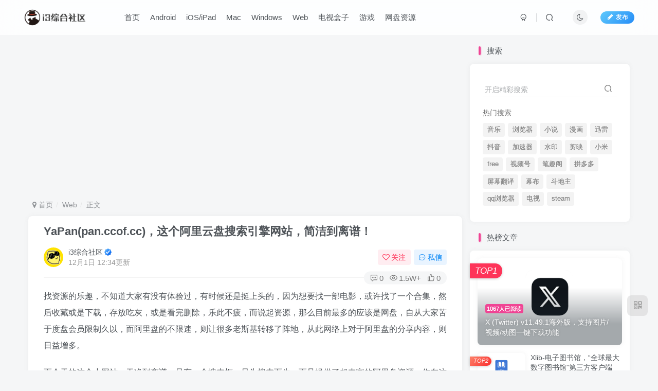

--- FILE ---
content_type: text/html; charset=UTF-8
request_url: https://www.i3zh.com/19389.html
body_size: 14854
content:
<!DOCTYPE HTML>
<html lang="zh-Hans">
<head>
	<meta charset="UTF-8">
	<link rel="dns-prefetch" href="//apps.bdimg.com">
	<meta http-equiv="X-UA-Compatible" content="IE=edge,chrome=1">
	<meta name="viewport" content="width=device-width, initial-scale=1.0, user-scalable=0, minimum-scale=1.0, maximum-scale=0.0, viewport-fit=cover">
	<meta http-equiv="Cache-Control" content="no-transform" />
	<meta http-equiv="Cache-Control" content="no-siteapp" />
	<meta name='robots' content='max-image-preview:large' />
	<style>img:is([sizes="auto" i], [sizes^="auto," i]) { contain-intrinsic-size: 3000px 1500px }</style>
	<title>YaPan(pan.ccof.cc)，这个阿里云盘搜索引擎网站，简洁到离谱！ | i3综合社区</title><meta name="keywords" content="Web">
<meta name="description" content="找资源的乐趣，不知道大家有没有体验过，有时候还是挺上头的，因为想要找一部电影，或许找了一个合集，然后收藏或是下载，存放吃灰，或是看完删除，乐此不疲，而说起资源，那么目前最多的应该是网盘，自从大家苦于度盘会员限制久以，而阿里盘的不限速，则让很多老斯基转移了阵地，从此网络上对于阿里盘的分享内容，则日益增多。 而今天的这个小网站，干净到离谱，只有一个搜索框，只为搜索而生，而且提供了超丰富的阿里盘资源，你">
<link rel="canonical" href="https://www.i3zh.com/19389.html" />
<link rel='stylesheet' id='wp-block-library-css' href='https://www.i3zh.com/wp-includes/css/dist/block-library/style.min.css?ver=6.8.3' type='text/css' media='all' />
<style id='classic-theme-styles-inline-css' type='text/css'>
/*! This file is auto-generated */
.wp-block-button__link{color:#fff;background-color:#32373c;border-radius:9999px;box-shadow:none;text-decoration:none;padding:calc(.667em + 2px) calc(1.333em + 2px);font-size:1.125em}.wp-block-file__button{background:#32373c;color:#fff;text-decoration:none}
</style>
<style id='global-styles-inline-css' type='text/css'>
:root{--wp--preset--aspect-ratio--square: 1;--wp--preset--aspect-ratio--4-3: 4/3;--wp--preset--aspect-ratio--3-4: 3/4;--wp--preset--aspect-ratio--3-2: 3/2;--wp--preset--aspect-ratio--2-3: 2/3;--wp--preset--aspect-ratio--16-9: 16/9;--wp--preset--aspect-ratio--9-16: 9/16;--wp--preset--color--black: #000000;--wp--preset--color--cyan-bluish-gray: #abb8c3;--wp--preset--color--white: #ffffff;--wp--preset--color--pale-pink: #f78da7;--wp--preset--color--vivid-red: #cf2e2e;--wp--preset--color--luminous-vivid-orange: #ff6900;--wp--preset--color--luminous-vivid-amber: #fcb900;--wp--preset--color--light-green-cyan: #7bdcb5;--wp--preset--color--vivid-green-cyan: #00d084;--wp--preset--color--pale-cyan-blue: #8ed1fc;--wp--preset--color--vivid-cyan-blue: #0693e3;--wp--preset--color--vivid-purple: #9b51e0;--wp--preset--gradient--vivid-cyan-blue-to-vivid-purple: linear-gradient(135deg,rgba(6,147,227,1) 0%,rgb(155,81,224) 100%);--wp--preset--gradient--light-green-cyan-to-vivid-green-cyan: linear-gradient(135deg,rgb(122,220,180) 0%,rgb(0,208,130) 100%);--wp--preset--gradient--luminous-vivid-amber-to-luminous-vivid-orange: linear-gradient(135deg,rgba(252,185,0,1) 0%,rgba(255,105,0,1) 100%);--wp--preset--gradient--luminous-vivid-orange-to-vivid-red: linear-gradient(135deg,rgba(255,105,0,1) 0%,rgb(207,46,46) 100%);--wp--preset--gradient--very-light-gray-to-cyan-bluish-gray: linear-gradient(135deg,rgb(238,238,238) 0%,rgb(169,184,195) 100%);--wp--preset--gradient--cool-to-warm-spectrum: linear-gradient(135deg,rgb(74,234,220) 0%,rgb(151,120,209) 20%,rgb(207,42,186) 40%,rgb(238,44,130) 60%,rgb(251,105,98) 80%,rgb(254,248,76) 100%);--wp--preset--gradient--blush-light-purple: linear-gradient(135deg,rgb(255,206,236) 0%,rgb(152,150,240) 100%);--wp--preset--gradient--blush-bordeaux: linear-gradient(135deg,rgb(254,205,165) 0%,rgb(254,45,45) 50%,rgb(107,0,62) 100%);--wp--preset--gradient--luminous-dusk: linear-gradient(135deg,rgb(255,203,112) 0%,rgb(199,81,192) 50%,rgb(65,88,208) 100%);--wp--preset--gradient--pale-ocean: linear-gradient(135deg,rgb(255,245,203) 0%,rgb(182,227,212) 50%,rgb(51,167,181) 100%);--wp--preset--gradient--electric-grass: linear-gradient(135deg,rgb(202,248,128) 0%,rgb(113,206,126) 100%);--wp--preset--gradient--midnight: linear-gradient(135deg,rgb(2,3,129) 0%,rgb(40,116,252) 100%);--wp--preset--font-size--small: 13px;--wp--preset--font-size--medium: 20px;--wp--preset--font-size--large: 36px;--wp--preset--font-size--x-large: 42px;--wp--preset--spacing--20: 0.44rem;--wp--preset--spacing--30: 0.67rem;--wp--preset--spacing--40: 1rem;--wp--preset--spacing--50: 1.5rem;--wp--preset--spacing--60: 2.25rem;--wp--preset--spacing--70: 3.38rem;--wp--preset--spacing--80: 5.06rem;--wp--preset--shadow--natural: 6px 6px 9px rgba(0, 0, 0, 0.2);--wp--preset--shadow--deep: 12px 12px 50px rgba(0, 0, 0, 0.4);--wp--preset--shadow--sharp: 6px 6px 0px rgba(0, 0, 0, 0.2);--wp--preset--shadow--outlined: 6px 6px 0px -3px rgba(255, 255, 255, 1), 6px 6px rgba(0, 0, 0, 1);--wp--preset--shadow--crisp: 6px 6px 0px rgba(0, 0, 0, 1);}:where(.is-layout-flex){gap: 0.5em;}:where(.is-layout-grid){gap: 0.5em;}body .is-layout-flex{display: flex;}.is-layout-flex{flex-wrap: wrap;align-items: center;}.is-layout-flex > :is(*, div){margin: 0;}body .is-layout-grid{display: grid;}.is-layout-grid > :is(*, div){margin: 0;}:where(.wp-block-columns.is-layout-flex){gap: 2em;}:where(.wp-block-columns.is-layout-grid){gap: 2em;}:where(.wp-block-post-template.is-layout-flex){gap: 1.25em;}:where(.wp-block-post-template.is-layout-grid){gap: 1.25em;}.has-black-color{color: var(--wp--preset--color--black) !important;}.has-cyan-bluish-gray-color{color: var(--wp--preset--color--cyan-bluish-gray) !important;}.has-white-color{color: var(--wp--preset--color--white) !important;}.has-pale-pink-color{color: var(--wp--preset--color--pale-pink) !important;}.has-vivid-red-color{color: var(--wp--preset--color--vivid-red) !important;}.has-luminous-vivid-orange-color{color: var(--wp--preset--color--luminous-vivid-orange) !important;}.has-luminous-vivid-amber-color{color: var(--wp--preset--color--luminous-vivid-amber) !important;}.has-light-green-cyan-color{color: var(--wp--preset--color--light-green-cyan) !important;}.has-vivid-green-cyan-color{color: var(--wp--preset--color--vivid-green-cyan) !important;}.has-pale-cyan-blue-color{color: var(--wp--preset--color--pale-cyan-blue) !important;}.has-vivid-cyan-blue-color{color: var(--wp--preset--color--vivid-cyan-blue) !important;}.has-vivid-purple-color{color: var(--wp--preset--color--vivid-purple) !important;}.has-black-background-color{background-color: var(--wp--preset--color--black) !important;}.has-cyan-bluish-gray-background-color{background-color: var(--wp--preset--color--cyan-bluish-gray) !important;}.has-white-background-color{background-color: var(--wp--preset--color--white) !important;}.has-pale-pink-background-color{background-color: var(--wp--preset--color--pale-pink) !important;}.has-vivid-red-background-color{background-color: var(--wp--preset--color--vivid-red) !important;}.has-luminous-vivid-orange-background-color{background-color: var(--wp--preset--color--luminous-vivid-orange) !important;}.has-luminous-vivid-amber-background-color{background-color: var(--wp--preset--color--luminous-vivid-amber) !important;}.has-light-green-cyan-background-color{background-color: var(--wp--preset--color--light-green-cyan) !important;}.has-vivid-green-cyan-background-color{background-color: var(--wp--preset--color--vivid-green-cyan) !important;}.has-pale-cyan-blue-background-color{background-color: var(--wp--preset--color--pale-cyan-blue) !important;}.has-vivid-cyan-blue-background-color{background-color: var(--wp--preset--color--vivid-cyan-blue) !important;}.has-vivid-purple-background-color{background-color: var(--wp--preset--color--vivid-purple) !important;}.has-black-border-color{border-color: var(--wp--preset--color--black) !important;}.has-cyan-bluish-gray-border-color{border-color: var(--wp--preset--color--cyan-bluish-gray) !important;}.has-white-border-color{border-color: var(--wp--preset--color--white) !important;}.has-pale-pink-border-color{border-color: var(--wp--preset--color--pale-pink) !important;}.has-vivid-red-border-color{border-color: var(--wp--preset--color--vivid-red) !important;}.has-luminous-vivid-orange-border-color{border-color: var(--wp--preset--color--luminous-vivid-orange) !important;}.has-luminous-vivid-amber-border-color{border-color: var(--wp--preset--color--luminous-vivid-amber) !important;}.has-light-green-cyan-border-color{border-color: var(--wp--preset--color--light-green-cyan) !important;}.has-vivid-green-cyan-border-color{border-color: var(--wp--preset--color--vivid-green-cyan) !important;}.has-pale-cyan-blue-border-color{border-color: var(--wp--preset--color--pale-cyan-blue) !important;}.has-vivid-cyan-blue-border-color{border-color: var(--wp--preset--color--vivid-cyan-blue) !important;}.has-vivid-purple-border-color{border-color: var(--wp--preset--color--vivid-purple) !important;}.has-vivid-cyan-blue-to-vivid-purple-gradient-background{background: var(--wp--preset--gradient--vivid-cyan-blue-to-vivid-purple) !important;}.has-light-green-cyan-to-vivid-green-cyan-gradient-background{background: var(--wp--preset--gradient--light-green-cyan-to-vivid-green-cyan) !important;}.has-luminous-vivid-amber-to-luminous-vivid-orange-gradient-background{background: var(--wp--preset--gradient--luminous-vivid-amber-to-luminous-vivid-orange) !important;}.has-luminous-vivid-orange-to-vivid-red-gradient-background{background: var(--wp--preset--gradient--luminous-vivid-orange-to-vivid-red) !important;}.has-very-light-gray-to-cyan-bluish-gray-gradient-background{background: var(--wp--preset--gradient--very-light-gray-to-cyan-bluish-gray) !important;}.has-cool-to-warm-spectrum-gradient-background{background: var(--wp--preset--gradient--cool-to-warm-spectrum) !important;}.has-blush-light-purple-gradient-background{background: var(--wp--preset--gradient--blush-light-purple) !important;}.has-blush-bordeaux-gradient-background{background: var(--wp--preset--gradient--blush-bordeaux) !important;}.has-luminous-dusk-gradient-background{background: var(--wp--preset--gradient--luminous-dusk) !important;}.has-pale-ocean-gradient-background{background: var(--wp--preset--gradient--pale-ocean) !important;}.has-electric-grass-gradient-background{background: var(--wp--preset--gradient--electric-grass) !important;}.has-midnight-gradient-background{background: var(--wp--preset--gradient--midnight) !important;}.has-small-font-size{font-size: var(--wp--preset--font-size--small) !important;}.has-medium-font-size{font-size: var(--wp--preset--font-size--medium) !important;}.has-large-font-size{font-size: var(--wp--preset--font-size--large) !important;}.has-x-large-font-size{font-size: var(--wp--preset--font-size--x-large) !important;}
:where(.wp-block-post-template.is-layout-flex){gap: 1.25em;}:where(.wp-block-post-template.is-layout-grid){gap: 1.25em;}
:where(.wp-block-columns.is-layout-flex){gap: 2em;}:where(.wp-block-columns.is-layout-grid){gap: 2em;}
:root :where(.wp-block-pullquote){font-size: 1.5em;line-height: 1.6;}
</style>
<link rel='stylesheet' id='_bootstrap-css' href='https://www.i3zh.com/wp-content/themes/zibll/css/bootstrap.min.css?ver=8.3' type='text/css' media='all' />
<link rel='stylesheet' id='_fontawesome-css' href='https://www.i3zh.com/wp-content/themes/zibll/css/font-awesome.min.css?ver=8.3' type='text/css' media='all' />
<link rel='stylesheet' id='_main-css' href='https://www.i3zh.com/wp-content/themes/zibll/css/main.min.css?ver=8.3' type='text/css' media='all' />
<link rel='stylesheet' id='_shop-css' href='https://www.i3zh.com/wp-content/themes/zibll/inc/functions/shop/assets/css/main.min.css?ver=8.3' type='text/css' media='all' />
<script type="text/javascript" src="https://www.i3zh.com/wp-content/themes/zibll/js/libs/jquery.min.js?ver=8.3" id="jquery-js"></script>
<link rel='shortcut icon' href='https://www.i3zh.com/wp-content/uploads/2023/11/2020011714120370.ico'><link rel='icon' href='https://www.i3zh.com/wp-content/uploads/2023/11/2020011714120370.ico'><style>body{--theme-color:#f04494;--focus-shadow-color:rgba(240,68,148,.4);--focus-color-opacity1:rgba(240,68,148,.1);--focus-color-opacity05:rgba(240,68,148,.05);--focus-color-opacity3:rgba(240,68,148,.3);--focus-color-opacity6:rgba(240,68,148,.6);--mian-max-width:1200px;}.enlighter-default .enlighter,.wp-block-zibllblock-enlighter:not(:has(.enlighter)),.enlighter-pre:not(:has(.enlighter)){max-height:400px;overflow-y:auto !important;}.enlighter-toolbar{display:none !important;}@media (max-width:640px) {
		.meta-right .meta-view{
			display: unset !important;
		}
	}</style><meta name='apple-mobile-web-app-title' content='i3综合社区'><meta name="theme-color" content="#FDFCFE"><!--[if IE]><script src="https://www.i3zh.com/wp-content/themes/zibll/js/libs/html5.min.js"></script><![endif]-->	</head>
<body class="wp-singular post-template-default single single-post postid-19389 single-format-standard wp-theme-zibll white-theme nav-fixed site-layout-2">
		<div style="position: fixed;z-index: -999;left: -5000%;"><img src="https://www.i3zh.com/wp-content/uploads/2022/11/2022112911102349.jpg" alt="YaPan(pan.ccof.cc)，这个阿里云盘搜索引擎网站，简洁到离谱！ | i3综合社区"></div>	<header class="header header-layout-1 scroll-down-hide"><nav class="navbar navbar-top center">
            <div class="container-fluid container-header"><div class="navbar-header">
			<div class="navbar-brand"><a class="navbar-logo" href="https://www.i3zh.com"><img src="https://www.i3zh.com/wp-content/uploads/2023/11/2019122718495896.png" switch-src="https://www.i3zh.com/wp-content/uploads/2023/11/2019122718495896.png" alt="i3综合社区 | 搜罗全网黑科技应用，分享海量玩机技巧！" >
			</a></div>
			<button type="button" data-toggle-class="mobile-navbar-show" data-target="body" class="navbar-toggle"><i class="em12 css-icon i-menu"><i></i></i></button><a class="main-search-btn navbar-toggle" href="javascript:;"><svg class="icon" aria-hidden="true"><use xlink:href="#icon-search"></use></svg></a>
		</div>  <div class="collapse navbar-collapse"><ul class="nav navbar-nav"><li id="menu-item-90" class="menu-item menu-item-type-custom menu-item-object-custom menu-item-home menu-item-90"><a href="https://www.i3zh.com/">首页</a></li>
<li id="menu-item-75" class="menu-item menu-item-type-taxonomy menu-item-object-category menu-item-75"><a href="https://www.i3zh.com/category/android">Android</a></li>
<li id="menu-item-76" class="menu-item menu-item-type-taxonomy menu-item-object-category menu-item-76"><a href="https://www.i3zh.com/category/ios">iOS/iPad</a></li>
<li id="menu-item-77" class="menu-item menu-item-type-taxonomy menu-item-object-category menu-item-77"><a href="https://www.i3zh.com/category/mac">Mac</a></li>
<li id="menu-item-78" class="menu-item menu-item-type-taxonomy menu-item-object-category menu-item-78"><a href="https://www.i3zh.com/category/win">Windows</a></li>
<li id="menu-item-1847" class="menu-item menu-item-type-taxonomy menu-item-object-category current-post-ancestor current-menu-parent current-post-parent menu-item-1847"><a href="https://www.i3zh.com/category/web">Web</a></li>
<li id="menu-item-27980" class="menu-item menu-item-type-taxonomy menu-item-object-category menu-item-27980"><a href="https://www.i3zh.com/category/tv">电视盒子</a></li>
<li id="menu-item-36160" class="menu-item menu-item-type-taxonomy menu-item-object-category menu-item-36160"><a href="https://www.i3zh.com/category/game">游戏</a></li>
<li id="menu-item-28454" class="menu-item menu-item-type-taxonomy menu-item-object-category menu-item-28454"><a href="https://www.i3zh.com/category/pan">网盘资源</a></li>
</ul><div class="navbar-form navbar-right hide show-nav-but" style="margin-right:-10px;"><a data-toggle-class data-target=".nav.navbar-nav" href="javascript:;" class="but"><svg class="" aria-hidden="true" data-viewBox="0 0 1024 1024" viewBox="0 0 1024 1024"><use xlink:href="#icon-menu_2"></use></svg></a></div><div class="navbar-form navbar-right navbar-but"><a rel="nofollow" class="newadd-btns but nowave jb-blue radius btn-newadd" href="https://www.i3zh.com/newposts"><i class="fa fa-fw fa-pencil"></i>发布</a></div><div class="navbar-form navbar-right"><a href="javascript:;" class="toggle-theme toggle-radius"><i class="fa fa-toggle-theme"></i></a></div><div class="navbar-form navbar-right">
					<ul class="list-inline splitters relative">
						<li><a href="javascript:;" class="btn signin-loader"><svg class="icon" aria-hidden="true" data-viewBox="50 0 924 924" viewBox="50 0 924 924"><use xlink:href="#icon-user"></use></svg></a>
							<ul class="sub-menu">
							<div class="padding-10"><div class="sub-user-box"><div class="text-center"><div class="flex jsa header-user-href"><a href="javascript:;" class="signin-loader"><div class="badg mb6 toggle-radius c-blue"><svg class="icon" aria-hidden="true" data-viewBox="50 0 924 924" viewBox="50 0 924 924"><use xlink:href="#icon-user"></use></svg></div><div class="c-blue">登录</div></a><a href="javascript:;" class="signup-loader"><div class="badg mb6 toggle-radius c-green"><svg class="icon" aria-hidden="true"><use xlink:href="#icon-signup"></use></svg></div><div class="c-green">注册</div></a><a target="_blank" rel="nofollow" href="https://www.i3zh.com/user-sign?tab=resetpassword&redirect_to=https://www.i3zh.com/19389.html"><div class="badg mb6 toggle-radius c-purple"><svg class="icon" aria-hidden="true"><use xlink:href="#icon-user_rp"></use></svg></div><div class="c-purple">找回密码</div></a></div></div></div></div>
							</ul>
						</li><li class="relative"><a class="main-search-btn btn nav-search-btn" href="javascript:;"><svg class="icon" aria-hidden="true"><use xlink:href="#icon-search"></use></svg></a></li>
					</ul>
				</div></div></div>
        </nav></header><div class="mobile-header">
            <nav mini-touch="mobile-nav" touch-direction="left" class="mobile-navbar visible-xs-block scroll-y mini-scrollbar left"><div class="flex jsb ac mb20">
            <div class="navbar-logo"><img src="https://www.i3zh.com/wp-content/uploads/2023/11/2019122718495896.png" switch-src="https://www.i3zh.com/wp-content/uploads/2023/11/2019122718495896.png" alt="i3综合社区" ></div>
            <button type="button" data-toggle-class="mobile-navbar-show" data-target="body" class="close"><svg class="ic-close" aria-hidden="true"><use xlink:href="#icon-close"></use></svg></button>
        </div><a href="javascript:;" class="toggle-theme toggle-radius"><i class="fa fa-toggle-theme"></i></a><ul class="mobile-menus theme-box"><li class="menu-item menu-item-type-custom menu-item-object-custom menu-item-home menu-item-90"><a href="https://www.i3zh.com/">首页</a></li>
<li class="menu-item menu-item-type-taxonomy menu-item-object-category menu-item-75"><a href="https://www.i3zh.com/category/android">Android</a></li>
<li class="menu-item menu-item-type-taxonomy menu-item-object-category menu-item-76"><a href="https://www.i3zh.com/category/ios">iOS/iPad</a></li>
<li class="menu-item menu-item-type-taxonomy menu-item-object-category menu-item-77"><a href="https://www.i3zh.com/category/mac">Mac</a></li>
<li class="menu-item menu-item-type-taxonomy menu-item-object-category menu-item-78"><a href="https://www.i3zh.com/category/win">Windows</a></li>
<li class="menu-item menu-item-type-taxonomy menu-item-object-category current-post-ancestor current-menu-parent current-post-parent menu-item-1847"><a href="https://www.i3zh.com/category/web">Web</a></li>
<li class="menu-item menu-item-type-taxonomy menu-item-object-category menu-item-27980"><a href="https://www.i3zh.com/category/tv">电视盒子</a></li>
<li class="menu-item menu-item-type-taxonomy menu-item-object-category menu-item-36160"><a href="https://www.i3zh.com/category/game">游戏</a></li>
<li class="menu-item menu-item-type-taxonomy menu-item-object-category menu-item-28454"><a href="https://www.i3zh.com/category/pan">网盘资源</a></li>
</ul><div class="posts-nav-box" data-title="文章目录"></div><div class="sub-user-box"><div class="text-center"><div class="flex jsa header-user-href"><a href="javascript:;" class="signin-loader"><div class="badg mb6 toggle-radius c-blue"><svg class="icon" aria-hidden="true" data-viewBox="50 0 924 924" viewBox="50 0 924 924"><use xlink:href="#icon-user"></use></svg></div><div class="c-blue">登录</div></a><a href="javascript:;" class="signup-loader"><div class="badg mb6 toggle-radius c-green"><svg class="icon" aria-hidden="true"><use xlink:href="#icon-signup"></use></svg></div><div class="c-green">注册</div></a><a target="_blank" rel="nofollow" href="https://www.i3zh.com/user-sign?tab=resetpassword&redirect_to=https://www.i3zh.com/19389.html"><div class="badg mb6 toggle-radius c-purple"><svg class="icon" aria-hidden="true"><use xlink:href="#icon-user_rp"></use></svg></div><div class="c-purple">找回密码</div></a></div></div></div><div class="mobile-nav-widget"></div></nav><div class="fixed-body" data-toggle-class="mobile-navbar-show" data-target="body"></div></div><div class="container fluid-widget"></div><main role="main" class="container">
    <div class="content-wrap">
        <div class="content-layout">
            <div class="widget_text zib-widget widget_custom_html"><div class="textwidget custom-html-widget"><script async src="https://pagead2.googlesyndication.com/pagead/js/adsbygoogle.js?client=ca-pub-3973909696025061"
     crossorigin="anonymous"></script>
<!-- 自适应2 -->
<ins class="adsbygoogle"
     style="display:block"
     data-ad-client="ca-pub-3973909696025061"
     data-ad-slot="8172846050"
     data-ad-format="auto"
     data-full-width-responsive="true"></ins>
<script>
     (adsbygoogle = window.adsbygoogle || []).push({});
</script></div></div><ul class="breadcrumb">
		<li><a href="https://www.i3zh.com"><i class="fa fa-map-marker"></i> 首页</a></li><li>
		<a href="https://www.i3zh.com/category/web">Web</a> </li><li> 正文</li></ul><article class="article main-bg theme-box box-body radius8 main-shadow"><div class="article-header theme-box clearfix relative"><h1 class="article-title"> <a href="https://www.i3zh.com/19389.html">YaPan(pan.ccof.cc)，这个阿里云盘搜索引擎网站，简洁到离谱！</a></h1><div class="article-avatar"><div class="user-info flex ac article-avatar"><a href="https://www.i3zh.com/author/1"><span class="avatar-img"><img alt="i3综合社区的头像 | i3综合社区" src="https://www.i3zh.com/wp-content/themes/zibll/img/avatar-default.png" data-src="//www.i3zh.com/wp-content/uploads/2023/11/微信截图_20211210115519.png" class="lazyload avatar avatar-id-1"></span></a><div class="user-right flex flex1 ac jsb ml10"><div class="flex1"><name class="flex ac flex1"><a class="display-name text-ellipsis " href="https://www.i3zh.com/author/1">i3综合社区</a><icon data-toggle="tooltip" title="站长" class="user-auth-icon ml3"><svg class="icon" aria-hidden="true"><use xlink:href="#icon-user-auth"></use></svg></icon></name><div class="px12-sm muted-2-color text-ellipsis"><span data-toggle="tooltip" data-placement="bottom" title="2022年12月01日 12:34发布">12月1日 12:34更新</span></div></div><div class="flex0 user-action"><a href="javascript:;" class="px12-sm ml10 follow but c-red signin-loader" data-pid="1"><count><i class="fa fa-heart-o mr3" aria-hidden="true"></i>关注</count></a><a class="signin-loader ml6 but c-blue px12-sm" href="javascript:;"><svg class="icon" aria-hidden="true"><use xlink:href="#icon-private"></use></svg>私信</a></div></div></div><div class="relative"><i class="line-form-line"></i><div class="flex ac single-metabox abs-right"><div class="post-metas"><item class="meta-comm"><a rel="nofollow" data-toggle="tooltip" title="去评论" href="javascript:(scrollTopTo('#comments'));"><svg class="icon" aria-hidden="true"><use xlink:href="#icon-comment"></use></svg>0</a></item><item class="meta-view"><svg class="icon" aria-hidden="true"><use xlink:href="#icon-view"></use></svg>1.5W+</item><item class="meta-like"><svg class="icon" aria-hidden="true"><use xlink:href="#icon-like"></use></svg>0</item></div></div></div></div></div>    <div class="article-content">
                        <div data-nav="posts"class="theme-box wp-posts-content">
            
<p>找资源的乐趣，不知道大家有没有体验过，有时候还是挺上头的，因为想要找一部电影，或许找了一个合集，然后收藏或是下载，存放吃灰，或是看完删除，乐此不疲，而说起资源，那么目前最多的应该是网盘，自从大家苦于度盘会员限制久以，而阿里盘的不限速，则让很多老斯基转移了阵地，从此网络上对于阿里盘的分享内容，则日益增多。</p>



<p>而今天的这个小网站，干净到离谱，只有一个搜索框，只为搜索而生，而且提供了超丰富的阿里盘资源，你在这里可以尝试任何想得到的关键词，搜索得到不一样的结果，而对于结果，也是直达阿里盘，目前来说，体验很棒，没有任何的套路，值得大家花点时间精力去探索一番，也是别有一番乐趣。</p>



<h3 class="wp-block-heading">YaPan<strong>&nbsp;（适用平台：网站）</strong></h3>



<p>网站十分的简洁，只有一个搜索框，你可以尝试输入想要的搜索内容，如电影，热门或是软件之类。</p>



<figure class="wp-block-image"><img alt="图片[1] | YaPan(pan.ccof.cc)，这个阿里云盘搜索引擎网站，简洁到离谱！ | i3综合社区" fetchpriority="high" decoding="async" class="alignnone size-full wp-image-19441" src="https://www.i3zh.com/wp-content/uploads/2022/11/4ffce04d92a4d6cb21c1494cdfcd6dc1-402.png" width="1080" height="628"  /></figure>



<p>以电影为例，这里就提供了2000个结果，测试了几个最多只是2000结果，可能2000已是上限，而每一个，你都可以直接点击，便可以直达阿里盘的分享内容。</p>



<figure class="wp-block-image"><img alt="图片[2] | YaPan(pan.ccof.cc)，这个阿里云盘搜索引擎网站，简洁到离谱！ | i3综合社区" decoding="async" class="alignnone size-full wp-image-19442" src="https://www.i3zh.com/wp-content/uploads/2022/11/4ffce04d92a4d6cb21c1494cdfcd6dc1-403.png" width="1080" height="624"  /></figure>



<p>如下图所示，第一个电影的结果，就可以让你获取到60部大片，十足的畅爽，当然，其他的结果对应的内容，就不得而知了，大家也可以试试探索。</p>



<figure class="wp-block-image"><img alt="图片[3] | YaPan(pan.ccof.cc)，这个阿里云盘搜索引擎网站，简洁到离谱！ | i3综合社区" decoding="async" class="alignnone size-full wp-image-19443" src="https://www.i3zh.com/wp-content/uploads/2022/11/4ffce04d92a4d6cb21c1494cdfcd6dc1-404.png" width="1080" height="724"  /></figure>



<p>当然，你还可以试试搜索其他的结果，能够具体一点的话，或许会更好一些，对于搜索不到的结果，才需要精简一下关键词。</p>



<figure class="wp-block-image"><img alt="图片[4] | YaPan(pan.ccof.cc)，这个阿里云盘搜索引擎网站，简洁到离谱！ | i3综合社区" decoding="async" class="alignnone size-full wp-image-19444" src="https://www.i3zh.com/wp-content/uploads/2022/11/4ffce04d92a4d6cb21c1494cdfcd6dc1-405.png" width="1080" height="621"  /></figure>



<figure class="wp-block-image"><img alt="图片[5] | YaPan(pan.ccof.cc)，这个阿里云盘搜索引擎网站，简洁到离谱！ | i3综合社区" decoding="async" class="alignnone size-full wp-image-19445" src="https://www.i3zh.com/wp-content/uploads/2022/11/4ffce04d92a4d6cb21c1494cdfcd6dc1-406.png" width="1080" height="626"  /></figure>



<p><strong>进阶技巧</strong>：很多搜索结果，看起来可能名字都是一样的，但是实际上进入就有不一样的内容，而且，如果结果非自己所需要的全部，可以如下图所示，返回上一目录，则可以查看更多的分享内容，你会很快乐，剩下的就需要你自己慢慢探索了。</p>



<figure class="wp-block-image"><img alt="图片[6] | YaPan(pan.ccof.cc)，这个阿里云盘搜索引擎网站，简洁到离谱！ | i3综合社区" decoding="async" class="alignnone size-full wp-image-19446" src="https://www.i3zh.com/wp-content/uploads/2022/11/4ffce04d92a4d6cb21c1494cdfcd6dc1-407.png" width="1080" height="492"  /></figure>



<p>这个网站，简单又方便，十分的给力，提供的搜索资源特别丰富，对于喜欢探索网络世界的精彩，可以好好体验一下，目前来说阿里盘的资源也是特别的多，搜索起来也是比较的有料。</p>



<p>YaPan<strong>：<br></strong><a href="https://www.i3zh.com/?golink=aHR0cHM6Ly9wYW4uY2NvZi5jYw==&#038;nonce=a07fcb7afd"  target="_blank" rel="noreferrer noopener" aria-label="（在新窗口打开）">https://pan.ccof.cc</a></p>
                    </div>
        <div class="text-center theme-box muted-3-color box-body separator em09">THE END</div><div class="theme-box article-tags"><a class="but ml6 radius c-blue" title="查看更多分类文章" href="https://www.i3zh.com/category/web"><i class="fa fa-folder-open-o" aria-hidden="true"></i>Web</a><br></div>    </div>
    <div class="text-center muted-3-color box-body em09"></div><div class="text-center post-actions"><a href="javascript:;" data-action="like" class="action action-like" data-pid="19389"><svg class="icon" aria-hidden="true"><use xlink:href="#icon-like"></use></svg><text>点赞</text><count>0</count></a><span class="hover-show dropup action action-share">
        <svg class="icon" aria-hidden="true"><use xlink:href="#icon-share"></use></svg><text>分享</text><div class="zib-widget hover-show-con share-button dropdown-menu"><div><a rel="nofollow" class="share-btn qzone"  target="_blank" title="QQ空间" href="https://sns.qzone.qq.com/cgi-bin/qzshare/cgi_qzshare_onekey?url=https://www.i3zh.com/19389.html&#38;title=YaPan(pan.ccof.cc)，这个阿里云盘搜索引擎网站，简洁到离谱！ | i3综合社区&#38;pics=https://www.i3zh.com/wp-content/uploads/2022/11/2022112911102349.jpg&#38;summary=找资源的乐趣，不知道大家有没有体验过，有时候还是挺上头的，因为想要找一部电影，或许找了一个合集，然后收藏或是下载，存放吃灰，或是看完删除，乐此不疲，而说起资源，那么目前最多的应该是网盘，自从大家苦于度盘会员限制久以，而阿里盘的不限速，则让很多老斯基转移了阵地，从此网络上对于阿里盘的分享内容，则日益增多。 而今天的这个小..."><icon><svg class="icon" aria-hidden="true"><use xlink:href="#icon-qzone-color"></use></svg></icon><text>QQ空间<text></a><a rel="nofollow" class="share-btn weibo"  target="_blank" title="微博" href="https://service.weibo.com/share/share.php?url=https://www.i3zh.com/19389.html&#38;title=YaPan(pan.ccof.cc)，这个阿里云盘搜索引擎网站，简洁到离谱！ | i3综合社区&#38;pic=https://www.i3zh.com/wp-content/uploads/2022/11/2022112911102349.jpg&#38;searchPic=false"><icon><svg class="icon" aria-hidden="true"><use xlink:href="#icon-weibo-color"></use></svg></icon><text>微博<text></a><a rel="nofollow" class="share-btn qq"  target="_blank" title="QQ好友" href="https://connect.qq.com/widget/shareqq/index.html?url=https://www.i3zh.com/19389.html&#38;title=YaPan(pan.ccof.cc)，这个阿里云盘搜索引擎网站，简洁到离谱！ | i3综合社区&#38;pics=https://www.i3zh.com/wp-content/uploads/2022/11/2022112911102349.jpg&#38;desc=找资源的乐趣，不知道大家有没有体验过，有时候还是挺上头的，因为想要找一部电影，或许找了一个合集，然后收藏或是下载，存放吃灰，或是看完删除，乐此不疲，而说起资源，那么目前最多的应该是网盘，自从大家苦于度盘会员限制久以，而阿里盘的不限速，则让很多老斯基转移了阵地，从此网络上对于阿里盘的分享内容，则日益增多。 而今天的这个小..."><icon><svg class="icon" aria-hidden="true"><use xlink:href="#icon-qq-color"></use></svg></icon><text>QQ好友<text></a><a rel="nofollow" class="share-btn poster" poster-share="19389" title="海报分享" href="javascript:;"><icon><svg class="icon" aria-hidden="true"><use xlink:href="#icon-poster-color"></use></svg></icon><text>海报分享<text></a><a rel="nofollow" class="share-btn copy" data-clipboard-text="https://www.i3zh.com/19389.html" data-clipboard-tag="链接" title="复制链接" href="javascript:;"><icon><svg class="icon" aria-hidden="true"><use xlink:href="#icon-copy-color"></use></svg></icon><text>复制链接<text></a></div></div></span><a href="javascript:;" class="action action-favorite signin-loader" data-pid="19389"><svg class="icon" aria-hidden="true"><use xlink:href="#icon-favorite"></use></svg><text>收藏</text><count></count></a></div></article><div class="theme-box relates">
            <div class="box-body notop">
                <div class="title-theme">相关推荐</div>
            </div><div class="zib-widget"><ul class="no-thumb"><div class="posts-mini "><div class="mr10"><div class="item-thumbnail"><a href="https://www.i3zh.com/18788.html"><img src="https://www.i3zh.com/wp-content/themes/zibll/img/thumbnail.svg" data-src="https://www.i3zh.com/wp-content/uploads/2022/11/2022110611401575.jpg" alt="免费盐选、知乎搬运工、我不是盐神，某乎付费专享被大佬解锁了！ | i3综合社区" class="lazyload fit-cover radius8"></a></div></div><div class="posts-mini-con flex xx flex1 jsb"><h2 class="item-heading text-ellipsis-2"><a  href="https://www.i3zh.com/18788.html">免费盐选、知乎搬运工、我不是盐神，某乎付费专享被大佬解锁了！<span class="focus-color"></span></a></h2><div class="item-meta muted-2-color flex jsb ac"><item title="2022-11-06 11:42:35" class="icon-circle mln3">11月6日 11:42</item><div class="meta-right"><item class="meta-view"><svg class="icon" aria-hidden="true"><use xlink:href="#icon-view"></use></svg>75.2W+</item></div></div></div></div><div class="posts-mini "><div class="mr10"><div class="item-thumbnail"><a href="https://www.i3zh.com/10731.html"><img src="https://www.i3zh.com/wp-content/themes/zibll/img/thumbnail.svg" data-src="https://www.i3zh.com/wp-content/uploads/2021/11/2021112222141557-300x165.jpg" alt="OmoFun动漫视频网(omofun.com)，1080P蓝光画质，对不起了B站！ | i3综合社区" class="lazyload fit-cover radius8"></a></div></div><div class="posts-mini-con flex xx flex1 jsb"><h2 class="item-heading text-ellipsis-2"><a  href="https://www.i3zh.com/10731.html">OmoFun动漫视频网(omofun.com)，1080P蓝光画质，对不起了B站！<span class="focus-color"></span></a></h2><div class="item-meta muted-2-color flex jsb ac"><item title="2021-11-22 22:49:13" class="icon-circle mln3">11月22日 22:49</item><div class="meta-right"><item class="meta-view"><svg class="icon" aria-hidden="true"><use xlink:href="#icon-view"></use></svg>39.9W+</item></div></div></div></div><div class="posts-mini "><div class="mr10"><div class="item-thumbnail"><a href="https://www.i3zh.com/5318.html"><img src="https://www.i3zh.com/wp-content/themes/zibll/img/thumbnail.svg" data-src="https://www.i3zh.com/wp-content/uploads/2021/02/2021020109511298-300x165.jpg" alt="哈哩哈哩动漫(halihali.li)，曾经被封杀的“H站”，又复活了？ | i3综合社区" class="lazyload fit-cover radius8"></a></div></div><div class="posts-mini-con flex xx flex1 jsb"><h2 class="item-heading text-ellipsis-2"><a  href="https://www.i3zh.com/5318.html">哈哩哈哩动漫(halihali.li)，曾经被封杀的“H站”，又复活了？<span class="focus-color"></span></a></h2><div class="item-meta muted-2-color flex jsb ac"><item title="2021-02-01 10:27:50" class="icon-circle mln3">2月1日 10:27</item><div class="meta-right"><item class="meta-view"><svg class="icon" aria-hidden="true"><use xlink:href="#icon-view"></use></svg>28.8W+</item></div></div></div></div><div class="posts-mini "><div class="mr10"><div class="item-thumbnail"><a href="https://www.i3zh.com/14487.html"><img src="https://www.i3zh.com/wp-content/themes/zibll/img/thumbnail.svg" data-src="https://www.i3zh.com/wp-content/uploads/2022/05/2022052013275576.jpg" alt="Twitter第三方网页版(sotwe.com)，已突破各种限制，绅士必备！ | i3综合社区" class="lazyload fit-cover radius8"></a></div></div><div class="posts-mini-con flex xx flex1 jsb"><h2 class="item-heading text-ellipsis-2"><a  href="https://www.i3zh.com/14487.html">Twitter第三方网页版(sotwe.com)，已突破各种限制，绅士必备！<span class="focus-color"></span></a></h2><div class="item-meta muted-2-color flex jsb ac"><item title="2022-05-20 13:32:22" class="icon-circle mln3">5月20日 13:32</item><div class="meta-right"><item class="meta-view"><svg class="icon" aria-hidden="true"><use xlink:href="#icon-view"></use></svg>26W+</item></div></div></div></div><div class="posts-mini "><div class="mr10"><div class="item-thumbnail"><a href="https://www.i3zh.com/6906.html"><img src="https://www.i3zh.com/wp-content/themes/zibll/img/thumbnail.svg" data-src="https://www.i3zh.com/wp-content/uploads/2021/04/2021042422102811-300x165.jpg" alt="爱上ASMR、耳音，会让你的耳朵“G潮”，虽有尺度也有限度！ | i3综合社区" class="lazyload fit-cover radius8"></a></div></div><div class="posts-mini-con flex xx flex1 jsb"><h2 class="item-heading text-ellipsis-2"><a  href="https://www.i3zh.com/6906.html">爱上ASMR、耳音，会让你的耳朵“G潮”，虽有尺度也有限度！<span class="focus-color"></span></a></h2><div class="item-meta muted-2-color flex jsb ac"><item title="2021-04-24 22:11:10" class="icon-circle mln3">4月24日 22:11</item><div class="meta-right"><item class="meta-view"><svg class="icon" aria-hidden="true"><use xlink:href="#icon-view"></use></svg>25.9W+</item></div></div></div></div><div class="posts-mini "><div class="mr10"><div class="item-thumbnail"><a href="https://www.i3zh.com/10669.html"><img src="https://www.i3zh.com/wp-content/themes/zibll/img/thumbnail.svg" data-src="https://www.i3zh.com/wp-content/uploads/2021/11/2021111711390966-300x165.jpg" alt="叽哩叽哩游戏网(jiligamefun.com)，专为二次元肥宅打造的平台，珍藏已久！ | i3综合社区" class="lazyload fit-cover radius8"></a></div></div><div class="posts-mini-con flex xx flex1 jsb"><h2 class="item-heading text-ellipsis-2"><a  href="https://www.i3zh.com/10669.html">叽哩叽哩游戏网(jiligamefun.com)，专为二次元肥宅打造的平台，珍藏已久！<span class="focus-color"></span></a></h2><div class="item-meta muted-2-color flex jsb ac"><item title="2021-11-17 11:39:50" class="icon-circle mln3">11月17日 11:39</item><div class="meta-right"><item class="meta-view"><svg class="icon" aria-hidden="true"><use xlink:href="#icon-view"></use></svg>24.2W+</item></div></div></div></div></ul></div></div><div class="theme-box" id="comments">
	<div class="box-body notop">
		<div class="title-theme">评论			<small>抢沙发</small></div>
	</div>

	<div class="no_webshot main-bg theme-box box-body radius8 main-shadow">
									<div class="comment-signarea text-center box-body radius8">
					<h3 class="text-muted em12 theme-box muted-3-color">请登录后发表评论</h3>
					<p>
						<a href="javascript:;" class="signin-loader but c-blue padding-lg"><i class="fa fa-fw fa-sign-in mr10" aria-hidden="true"></i>登录</a>
						<a href="javascript:;" class="signup-loader ml10 but c-yellow padding-lg"><svg class="icon mr10" aria-hidden="true"><use xlink:href="#icon-signup"></use></svg>注册</a>					</p>
									</div>
									<div id="postcomments">
			<ol class="commentlist list-unstyled">
				<div class="text-center comment comment-null" style="padding:40px 0;"><img style="width:280px;opacity: .7;" src="https://www.i3zh.com/wp-content/themes/zibll/img/null.svg"><p style="margin-top:40px;" class="em09 muted-3-color separator">暂无评论内容</p></div><div class="pagenav hide"><div class="next-page ajax-next"><a href="#"></a></div></div>			</ol>
		</div>
			</div>
</div>        </div>
    </div>
    <div class="sidebar">
	<div class="theme-box"><div class="box-body notop"><div class="title-theme">搜索</div></div><div class="zib-widget widget-search"><div class="search-input"><form method="get" class="padding-10 search-form" action="https://www.i3zh.com/"><div class="line-form"><div class="search-input-text">
                <input type="text" name="s" class="line-form-input" tabindex="1" value=""><i class="line-form-line"></i>
                <div class="scale-placeholder" default="开启精彩搜索">开启精彩搜索</div>
                <div class="abs-right muted-color"><button type="submit" tabindex="2" class="null"><svg class="icon" aria-hidden="true"><use xlink:href="#icon-search"></use></svg></button>
                </div>
            </div><input type="hidden" name="type" value="post"></div></form><div class="search-keywords">
                                <p class="muted-color"><span>热门搜索</span></p>
                                <div><a class="search_keywords muted-2-color but em09 mr6 mb6" href="https://www.i3zh.com/?s=音乐&amp;type=post">音乐</a><a class="search_keywords muted-2-color but em09 mr6 mb6" href="https://www.i3zh.com/?s=浏览器&amp;type=post">浏览器</a><a class="search_keywords muted-2-color but em09 mr6 mb6" href="https://www.i3zh.com/?s=小说&amp;type=post">小说</a><a class="search_keywords muted-2-color but em09 mr6 mb6" href="https://www.i3zh.com/?s=漫画&amp;type=post">漫画</a><a class="search_keywords muted-2-color but em09 mr6 mb6" href="https://www.i3zh.com/?s=迅雷&amp;type=post">迅雷</a><a class="search_keywords muted-2-color but em09 mr6 mb6" href="https://www.i3zh.com/?s=抖音&amp;type=post">抖音</a><a class="search_keywords muted-2-color but em09 mr6 mb6" href="https://www.i3zh.com/?s=加速器&amp;type=post">加速器</a><a class="search_keywords muted-2-color but em09 mr6 mb6" href="https://www.i3zh.com/?s=水印&amp;type=post">水印</a><a class="search_keywords muted-2-color but em09 mr6 mb6" href="https://www.i3zh.com/?s=剪映&amp;type=post">剪映</a><a class="search_keywords muted-2-color but em09 mr6 mb6" href="https://www.i3zh.com/?s=小米&amp;type=post">小米</a><a class="search_keywords muted-2-color but em09 mr6 mb6" href="https://www.i3zh.com/?s=free&amp;type=post">free</a><a class="search_keywords muted-2-color but em09 mr6 mb6" href="https://www.i3zh.com/?s=视频号&amp;type=post">视频号</a><a class="search_keywords muted-2-color but em09 mr6 mb6" href="https://www.i3zh.com/?s=笔趣阁&amp;type=post">笔趣阁</a><a class="search_keywords muted-2-color but em09 mr6 mb6" href="https://www.i3zh.com/?s=拼多多&amp;type=post">拼多多</a><a class="search_keywords muted-2-color but em09 mr6 mb6" href="https://www.i3zh.com/?s=屏幕翻译&amp;type=post">屏幕翻译</a><a class="search_keywords muted-2-color but em09 mr6 mb6" href="https://www.i3zh.com/?s=幕布&amp;type=post">幕布</a><a class="search_keywords muted-2-color but em09 mr6 mb6" href="https://www.i3zh.com/?s=斗地主&amp;type=post">斗地主</a><a class="search_keywords muted-2-color but em09 mr6 mb6" href="https://www.i3zh.com/?s=qq浏览器&amp;type=post">qq浏览器</a><a class="search_keywords muted-2-color but em09 mr6 mb6" href="https://www.i3zh.com/?s=电视&amp;type=post">电视</a><a class="search_keywords muted-2-color but em09 mr6 mb6" href="https://www.i3zh.com/?s=steam&amp;type=post">steam</a></div>
                            </div></div></div></div><div class=" hidden-xs"><div class="box-body notop"><div class="title-theme">热榜文章</div></div><div class="zib-widget hot-posts"><div class="relative"><a href="https://www.i3zh.com/50120.html"><div class="graphic hover-zoom-img" style="padding-bottom: 60%!important;"><img src="https://www.i3zh.com/wp-content/themes/zibll/img/thumbnail.svg" data-src="https://www.i3zh.com/wp-content/uploads/2025/12/20251220131806507-副本-拷贝.jpg" alt="X (Twitter) v11.49.1海外版，支持图片/视频/动图一键下载功能 | i3综合社区" class="lazyload fit-cover radius8"><div class="absolute linear-mask"></div><div class="abs-center left-bottom box-body"><div class="mb6"><span class="badg b-theme badg-sm">1067人已阅读</span></div>X (Twitter) v11.49.1海外版，支持图片/视频/动图一键下载功能</div></div></a><badge class="img-badge left hot em12"><i>TOP1</i></badge></div><div class="flex mt15 relative hover-zoom-img"><a href="https://www.i3zh.com/50155.html"><div class="graphic"><img src="https://www.i3zh.com/wp-content/themes/zibll/img/thumbnail.svg" data-src="https://www.i3zh.com/wp-content/uploads/2025/12/20251222114123972-2023020910243913.jpg" alt="Xlib-电子图书馆，“全球最大数字图书馆”第三方客户端 | i3综合社区" class="lazyload fit-cover radius8"></div></a><div class="term-title ml10 flex xx flex1 jsb"><div class="text-ellipsis-2"><a class="" href="https://www.i3zh.com/50155.html">Xlib-电子图书馆，“全球最大数字图书馆”第三方客户端</a></div><div class="px12 muted-3-color text-ellipsis flex jsb"><span><i class="fa fa-clock-o mr3" aria-hidden="true"></i>12月22日 11:49</span><span>1002人已阅读</span></div></div><badge class="img-badge left hot jb-red"><i>TOP2</i></badge></div><div class="flex mt15 relative hover-zoom-img"><a href="https://www.i3zh.com/50247.html"><div class="graphic"><img src="https://www.i3zh.com/wp-content/themes/zibll/img/thumbnail.svg" data-src="https://www.i3zh.com/wp-content/uploads/2026/01/20260103125024998-20250815114435595-iang.jpg" alt="洛雪音乐/MusicFree/元力音乐，音源已全部更新完毕 | i3综合社区" class="lazyload fit-cover radius8"></div></a><div class="term-title ml10 flex xx flex1 jsb"><div class="text-ellipsis-2"><a class="" href="https://www.i3zh.com/50247.html">洛雪音乐/MusicFree/元力音乐，音源已全部更新完毕</a></div><div class="px12 muted-3-color text-ellipsis flex jsb"><span><i class="fa fa-clock-o mr3" aria-hidden="true"></i>1月3日 12:59</span><span>966人已阅读</span></div></div><badge class="img-badge left hot jb-yellow"><i>TOP3</i></badge></div><div class="flex mt15 relative hover-zoom-img"><a href="https://www.i3zh.com/50148.html"><div class="graphic"><img src="https://www.i3zh.com/wp-content/themes/zibll/img/thumbnail.svg" data-src="https://www.i3zh.com/wp-content/uploads/2025/12/20251222110919222-副本-拷贝.jpg" alt="WiFi密码工具App，通过暴力破解密码本的方式连接wifi | i3综合社区" class="lazyload fit-cover radius8"></div></a><div class="term-title ml10 flex xx flex1 jsb"><div class="text-ellipsis-2"><a class="" href="https://www.i3zh.com/50148.html">WiFi密码工具App，通过暴力破解密码本的方式连接wifi</a></div><div class="px12 muted-3-color text-ellipsis flex jsb"><span><i class="fa fa-clock-o mr3" aria-hidden="true"></i>12月22日 11:10</span><span>953人已阅读</span></div></div><badge class="img-badge left hot b-gray"><i>TOP4</i></badge></div><div class="flex mt15 relative hover-zoom-img"><a href="https://www.i3zh.com/50187.html"><div class="graphic"><img src="https://www.i3zh.com/wp-content/themes/zibll/img/thumbnail.svg" data-src="https://www.i3zh.com/wp-content/uploads/2025/12/20251226123749878-副本-拷贝.jpg" alt="熊猫音乐暴走版v1.0.5，全新在线听歌+无损音乐下载工具 | i3综合社区" class="lazyload fit-cover radius8"></div></a><div class="term-title ml10 flex xx flex1 jsb"><div class="text-ellipsis-2"><a class="" href="https://www.i3zh.com/50187.html">熊猫音乐暴走版v1.0.5，全新在线听歌+无损音乐下载工具</a></div><div class="px12 muted-3-color text-ellipsis flex jsb"><span><i class="fa fa-clock-o mr3" aria-hidden="true"></i>12月26日 12:38</span><span>800人已阅读</span></div></div><badge class="img-badge left hot b-gray"><i>TOP5</i></badge></div><div class="flex mt15 relative hover-zoom-img"><a href="https://www.i3zh.com/50096.html"><div class="graphic"><img src="https://www.i3zh.com/wp-content/themes/zibll/img/thumbnail.svg" data-src="https://www.i3zh.com/wp-content/uploads/2025/12/20251219104900314-20250305123230704-2021041412043645.jpg" alt="青听音乐，支持安卓/Win/Mac，附音源配置地址 | i3综合社区" class="lazyload fit-cover radius8"></div></a><div class="term-title ml10 flex xx flex1 jsb"><div class="text-ellipsis-2"><a class="" href="https://www.i3zh.com/50096.html">青听音乐，支持安卓/Win/Mac，附音源配置地址</a></div><div class="px12 muted-3-color text-ellipsis flex jsb"><span><i class="fa fa-clock-o mr3" aria-hidden="true"></i>12月19日 10:49</span><span>785人已阅读</span></div></div><badge class="img-badge left hot b-gray"><i>TOP6</i></badge></div><div class="flex mt15 relative hover-zoom-img"><a href="https://www.i3zh.com/50177.html"><div class="graphic"><img src="https://www.i3zh.com/wp-content/themes/zibll/img/thumbnail.svg" data-src="https://www.i3zh.com/wp-content/uploads/2025/12/20251223232051923-副本-拷贝.jpg" alt="LiteMonitor，一款极简实用的电脑性能监控工具 | i3综合社区" class="lazyload fit-cover radius8"></div></a><div class="term-title ml10 flex xx flex1 jsb"><div class="text-ellipsis-2"><a class="" href="https://www.i3zh.com/50177.html">LiteMonitor，一款极简实用的电脑性能监控工具</a></div><div class="px12 muted-3-color text-ellipsis flex jsb"><span><i class="fa fa-clock-o mr3" aria-hidden="true"></i>12月23日 23:22</span><span>718人已阅读</span></div></div><badge class="img-badge left hot b-gray"><i>TOP7</i></badge></div><div class="flex mt15 relative hover-zoom-img"><a href="https://www.i3zh.com/50198.html"><div class="graphic"><img src="https://www.i3zh.com/wp-content/themes/zibll/img/thumbnail.svg" data-src="https://www.i3zh.com/wp-content/uploads/2025/12/20251228203613650-副本-拷贝.jpg" alt="乐享云磁力App，目前免费！注册就送60T云盘空间 | i3综合社区" class="lazyload fit-cover radius8"></div></a><div class="term-title ml10 flex xx flex1 jsb"><div class="text-ellipsis-2"><a class="" href="https://www.i3zh.com/50198.html">乐享云磁力App，目前免费！注册就送60T云盘空间</a></div><div class="px12 muted-3-color text-ellipsis flex jsb"><span><i class="fa fa-clock-o mr3" aria-hidden="true"></i>12月28日 20:36</span><span>683人已阅读</span></div></div><badge class="img-badge left hot b-gray"><i>TOP8</i></badge></div></div></div><div class="theme-box"><div class="box-body notop"><div class="title-theme">最近评论</div></div><div class="box-body comment-mini-lists zib-widget"><div class="posts-mini"><a href="https://www.i3zh.com/author/10652"><span class="avatar-img"><img alt="scthmark的头像 | i3综合社区" src="https://www.i3zh.com/wp-content/themes/zibll/img/avatar-default.png" data-src="//www.i3zh.com/wp-content/themes/zibll/img/avatar-default.png" class="lazyload avatar avatar-id-10652"></span></a><div class="posts-mini-con em09 ml10 flex xx jsb"><p class="flex jsb"><span class="flex1 flex"><name class="inflex ac relative-h"><a class="display-name text-ellipsis " href="https://www.i3zh.com/author/10652">scthmark</a></name><span class="flex0 icon-spot muted-3-color" title="2025-12-21 12:10:24">12月21日 12:10</span></span><span class="ml10 flex0"><a href="javascript:;" data-action="comment_like" class="action action-comment-like pull-right muted-2-color" data-pid="5046"><svg class="icon mr3" aria-hidden="true"><use xlink:href="#icon-like"></use></svg><text></text><count>0</count></a></span></p><a class="muted-color text-ellipsis-5" href="https://www.i3zh.com/46736.html#comment-5046"><img class="smilie-icon" src="https://www.i3zh.com/wp-content/themes/zibll/img/thumbnail.svg" data-src="https://www.i3zh.com/wp-content/themes/zibll/img/smilies/qiang.gif" alt="表情[qiang] | i3综合社区"></a></div></div><div class="posts-mini"><a href="https://www.i3zh.com/author/11090"><span class="avatar-img"><img alt="nongtan的头像 | i3综合社区" src="https://www.i3zh.com/wp-content/themes/zibll/img/avatar-default.png" data-src="//www.i3zh.com/wp-content/themes/zibll/img/avatar-default.png" class="lazyload avatar avatar-id-11090"></span></a><div class="posts-mini-con em09 ml10 flex xx jsb"><p class="flex jsb"><span class="flex1 flex"><name class="inflex ac relative-h"><a class="display-name text-ellipsis " href="https://www.i3zh.com/author/11090">nongtan</a></name><span class="flex0 icon-spot muted-3-color" title="2025-12-10 11:22:40">12月10日 11:22</span></span><span class="ml10 flex0"><a href="javascript:;" data-action="comment_like" class="action action-comment-like pull-right muted-2-color" data-pid="5044"><svg class="icon mr3" aria-hidden="true"><use xlink:href="#icon-like"></use></svg><text></text><count>0</count></a></span></p><a class="muted-color text-ellipsis-5" href="https://www.i3zh.com/32292.html#comment-5044">弹窗关不掉X﹏X，其弹窗链接里面也没有找到新的安装包</a></div></div><div class="posts-mini"><a href="https://www.i3zh.com/author/11086"><span class="avatar-img"><img alt="jkh201485的头像 | i3综合社区" src="https://www.i3zh.com/wp-content/themes/zibll/img/avatar-default.png" data-src="//www.i3zh.com/wp-content/themes/zibll/img/avatar-default.png" class="lazyload avatar avatar-id-11086"></span></a><div class="posts-mini-con em09 ml10 flex xx jsb"><p class="flex jsb"><span class="flex1 flex"><name class="inflex ac relative-h"><a class="display-name text-ellipsis " href="https://www.i3zh.com/author/11086">jkh201485</a></name><span class="flex0 icon-spot muted-3-color" title="2025-12-09 07:18:18">12月9日 07:18</span></span><span class="ml10 flex0"><a href="javascript:;" data-action="comment_like" class="action action-comment-like pull-right muted-2-color" data-pid="5041"><svg class="icon mr3" aria-hidden="true"><use xlink:href="#icon-like"></use></svg><text></text><count>0</count></a></span></p><a class="muted-color text-ellipsis-5" href="https://www.i3zh.com/19479.html#comment-5041">一直在寻找覆盖面广的广播</a></div></div><div class="posts-mini"><a href="https://www.i3zh.com/author/11038"><span class="avatar-img"><img alt="kingcomn的头像 | i3综合社区" src="https://www.i3zh.com/wp-content/themes/zibll/img/avatar-default.png" data-src="//www.i3zh.com/wp-content/themes/zibll/img/avatar-default.png" class="lazyload avatar avatar-id-11038"></span></a><div class="posts-mini-con em09 ml10 flex xx jsb"><p class="flex jsb"><span class="flex1 flex"><name class="inflex ac relative-h"><a class="display-name text-ellipsis " href="https://www.i3zh.com/author/11038">kingcomn</a></name><span class="flex0 icon-spot muted-3-color" title="2025-11-14 11:55:42">11月14日 11:55</span></span><span class="ml10 flex0"><a href="javascript:;" data-action="comment_like" class="action action-comment-like pull-right muted-2-color" data-pid="5034"><svg class="icon mr3" aria-hidden="true"><use xlink:href="#icon-like"></use></svg><text></text><count>0</count></a></span></p><a class="muted-color text-ellipsis-5" href="https://www.i3zh.com/49608.html#comment-5034">第一天不用，第二天需要看广告才能继续。</a></div></div><div class="posts-mini"><a href="https://www.i3zh.com/author/10990"><span class="avatar-img"><img alt="坤儀的头像 | i3综合社区" src="https://www.i3zh.com/wp-content/themes/zibll/img/avatar-default.png" data-src="//www.i3zh.com/wp-content/themes/zibll/img/avatar-default.png" class="lazyload avatar avatar-id-10990"></span></a><div class="posts-mini-con em09 ml10 flex xx jsb"><p class="flex jsb"><span class="flex1 flex"><name class="inflex ac relative-h"><a class="display-name text-ellipsis " href="https://www.i3zh.com/author/10990">坤儀</a></name><span class="flex0 icon-spot muted-3-color" title="2025-10-28 08:50:12">10月28日 08:50</span></span><span class="ml10 flex0"><a href="javascript:;" data-action="comment_like" class="action action-comment-like pull-right muted-2-color" data-pid="5029"><svg class="icon mr3" aria-hidden="true"><use xlink:href="#icon-like"></use></svg><text></text><count>2</count></a></span></p><a class="muted-color text-ellipsis-5" href="https://www.i3zh.com/34951.html#comment-5029">哥們裡面有蠕蟲病毒
https://www.virustotal.com/gui/file/2339580df183514984f77b569836da7d573e6192a7027cbb70bc09b3e04ab604/detection</a></div></div><div class="posts-mini"><a href="https://www.i3zh.com/author/10935"><span class="avatar-img"><img alt="lyyc5298的头像 | i3综合社区" src="https://www.i3zh.com/wp-content/themes/zibll/img/avatar-default.png" data-src="//www.i3zh.com/wp-content/themes/zibll/img/avatar-default.png" class="lazyload avatar avatar-id-10935"></span></a><div class="posts-mini-con em09 ml10 flex xx jsb"><p class="flex jsb"><span class="flex1 flex"><name class="inflex ac relative-h"><a class="display-name text-ellipsis " href="https://www.i3zh.com/author/10935">lyyc5298</a></name><span class="flex0 icon-spot muted-3-color" title="2025-09-24 11:43:52">9月24日 11:43</span></span><span class="ml10 flex0"><a href="javascript:;" data-action="comment_like" class="action action-comment-like pull-right muted-2-color" data-pid="5015"><svg class="icon mr3" aria-hidden="true"><use xlink:href="#icon-like"></use></svg><text></text><count>0</count></a></span></p><a class="muted-color text-ellipsis-5" href="https://www.i3zh.com/48712.html#comment-5015">新版本是36.0.0了 大佬能出个最新版的 335.90安装好不能登陆 提示版本太低</a></div></div><div class="posts-mini"><a href="https://www.i3zh.com/author/10935"><span class="avatar-img"><img alt="lyyc5298的头像 | i3综合社区" src="https://www.i3zh.com/wp-content/themes/zibll/img/avatar-default.png" data-src="//www.i3zh.com/wp-content/themes/zibll/img/avatar-default.png" class="lazyload avatar avatar-id-10935"></span></a><div class="posts-mini-con em09 ml10 flex xx jsb"><p class="flex jsb"><span class="flex1 flex"><name class="inflex ac relative-h"><a class="display-name text-ellipsis " href="https://www.i3zh.com/author/10935">lyyc5298</a></name><span class="flex0 icon-spot muted-3-color" title="2025-09-24 11:41:53">9月24日 11:41</span></span><span class="ml10 flex0"><a href="javascript:;" data-action="comment_like" class="action action-comment-like pull-right muted-2-color" data-pid="5014"><svg class="icon mr3" aria-hidden="true"><use xlink:href="#icon-like"></use></svg><text></text><count>0</count></a></span></p><a class="muted-color text-ellipsis-5" href="https://www.i3zh.com/48712.html#comment-5014">能出个最新版的么 登陆不了 新版本是33.6.0了</a></div></div><div class="posts-mini"><a href="https://www.i3zh.com/author/10935"><span class="avatar-img"><img alt="lyyc5298的头像 | i3综合社区" src="https://www.i3zh.com/wp-content/themes/zibll/img/avatar-default.png" data-src="//www.i3zh.com/wp-content/themes/zibll/img/avatar-default.png" class="lazyload avatar avatar-id-10935"></span></a><div class="posts-mini-con em09 ml10 flex xx jsb"><p class="flex jsb"><span class="flex1 flex"><name class="inflex ac relative-h"><a class="display-name text-ellipsis " href="https://www.i3zh.com/author/10935">lyyc5298</a></name><span class="flex0 icon-spot muted-3-color" title="2025-09-24 11:40:30">9月24日 11:40</span></span><span class="ml10 flex0"><a href="javascript:;" data-action="comment_like" class="action action-comment-like pull-right muted-2-color" data-pid="5013"><svg class="icon mr3" aria-hidden="true"><use xlink:href="#icon-like"></use></svg><text></text><count>0</count></a></span></p><a class="muted-color text-ellipsis-5" href="https://www.i3zh.com/48712.html#comment-5013">昨天安装了 提示版本太低 不让登陆</a></div></div></div></div></div></main>
<div class="container fluid-widget"></div><footer class="footer">
		<div class="container-fluid container-footer">
		<ul class="list-inline"><li class="hidden-xs" style="max-width: 300px;"><p><a class="footer-logo" href="https://www.i3zh.com" title="">
                    <img src="https://www.i3zh.com/wp-content/themes/zibll/img/thumbnail-sm.svg" data-src="https://www.i3zh.com/wp-content/uploads/2023/11/2019122718495896.png" switch-src="https://www.i3zh.com/wp-content/uploads/2023/11/2019122718495896.png" alt="i3综合社区" class="lazyload" style="height: 40px;">
                </a></p><div class="footer-muted em09">搜罗全网黑科技应用，分享海量玩机技巧，爆料互联网大事！</div></li><li style="max-width: 550px;"><p class="fcode-links"><a href="https://www.i3zh.com">友链申请</a>
<a href="https://www.i3zh.com">免责声明</a>
<a href="https://www.i3zh.com">广告合作</a>
<a href="https://www.i3zh.com">关于我们</a></p><div class="footer-muted em09">Copyright © 2025 · <a href="https://www.i3zh.com">i3综合社区</a> · 由<a target="_blank" href="https://www.i3zh.com">i3综合社区</a>强力驱动.</div><div class="footer-contact mt10"><a class="toggle-radius" data-toggle="tooltip" title="发邮件" href="mailto:youqudian8@gmail.com"><svg class="icon" aria-hidden="true" data-viewBox="-20 80 1024 1024" viewBox="-20 80 1024 1024"><use xlink:href="#icon-d-email"></use></svg></a></div></li><li></li></ul><p class="footer-conter"><script charset="UTF-8" id="LA_COLLECT" src="//sdk.51.la/js-sdk-pro.min.js"></script>
<script>LA.init({id: "JeADdtBHwCEhHx3D",ck: "JeADdtBHwCEhHx3D"})</script>

<a target="_blank" title="51la网站统计" href="https://v6.51.la/land/JeADdtBHwCEhHx3D"><img src="https://sdk.51.la/icon/3-3.png"></a></p>	</div>
</footer>
<script type="speculationrules">
{"prefetch":[{"source":"document","where":{"and":[{"href_matches":"\/*"},{"not":{"href_matches":["\/wp-*.php","\/wp-admin\/*","\/wp-content\/uploads\/*","\/wp-content\/*","\/wp-content\/plugins\/*","\/wp-content\/themes\/zibll\/*","\/*\\?(.+)"]}},{"not":{"selector_matches":"a[rel~=\"nofollow\"]"}},{"not":{"selector_matches":".no-prefetch, .no-prefetch a"}}]},"eagerness":"conservative"}]}
</script>
    <script type="text/javascript">
        window._win = {
            views: '19389',
            www: 'https://www.i3zh.com',
            uri: 'https://www.i3zh.com/wp-content/themes/zibll',
            ver: '8.3',
            imgbox: '1',
            imgbox_type: 'group',
            imgbox_thumbs: '1',
            imgbox_zoom: '1',
            imgbox_full: '1',
            imgbox_play: '1',
            imgbox_down: '1',
            sign_type: 'modal',
            signin_url: 'https://www.i3zh.com/user-sign?tab=signin&redirect_to=https%3A%2F%2Fwww.i3zh.com%2F19389.html',
            signup_url: 'https://www.i3zh.com/user-sign?tab=signup&redirect_to=https%3A%2F%2Fwww.i3zh.com%2F19389.html',
            ajax_url: 'https://www.i3zh.com/wp-admin/admin-ajax.php',
            ajaxpager: '',
            ajax_trigger: '<i class="fa fa-angle-right"></i>加载更多',
            ajax_nomore: '没有更多内容了',
            qj_loading: '',
            highlight_kg: '1',
            highlight_hh: '',
            highlight_btn: '',
            highlight_zt: 'enlighter',
            highlight_white_zt: 'enlighter',
            highlight_dark_zt: 'dracula',
            upload_img_size: '4',
            img_upload_multiple: '6',
            upload_video_size: '30',
            upload_file_size: '30',
            upload_ext: 'jpg|jpeg|jpe|gif|png|bmp|tiff|tif|webp|avif|ico|heic|heif|heics|heifs|asf|asx|wmv|wmx|wm|avi|divx|flv|mov|qt|mpeg|mpg|mpe|mp4|m4v|ogv|webm|mkv|3gp|3gpp|3g2|3gp2|txt|asc|c|cc|h|srt|csv|tsv|ics|rtx|css|vtt|dfxp|mp3|m4a|m4b|aac|ra|ram|wav|x-wav|ogg|oga|flac|mid|midi|wma|wax|mka|rtf|pdf|class|tar|zip|gz|gzip|rar|7z|psd|xcf|doc|pot|pps|ppt|wri|xla|xls|xlt|xlw|mdb|mpp|docx|docm|dotx|dotm|xlsx|xlsm|xlsb|xltx|xltm|xlam|pptx|pptm|ppsx|ppsm|potx|potm|ppam|sldx|sldm|onetoc|onetoc2|onetmp|onepkg|oxps|xps|odt|odp|ods|odg|odc|odb|odf|wp|wpd|key|numbers|pages',
            user_upload_nonce: '1c08d35215',
            is_split_upload: '',
            split_minimum_size: '20',
            comment_upload_img: ''
        }
    </script>
<div class="float-right round position-bottom scroll-down-hide"><span class="float-btn qrcode-btn hover-show service-wechat"><i class="fa fa-qrcode"></i><div class="hover-show-con dropdown-menu"><div class="qrcode" data-size="100"></div><div class="mt6 px12 muted-color">在手机上浏览此页面</div></div></span><a class="float-btn ontop fade" data-toggle="tooltip" data-placement="left" title="返回顶部" href="javascript:(scrollTopTo());"><i class="fa fa-angle-up em12"></i></a></div><div mini-touch="nav_search" touch-direction="top" class="main-search fixed-body main-bg box-body navbar-search nopw-sm"><div class="container"><div class="mb20"><button class="close" data-toggle-class data-target=".navbar-search" ><svg class="ic-close" aria-hidden="true"><use xlink:href="#icon-close"></use></svg></button></div><div remote-box="https://www.i3zh.com/wp-admin/admin-ajax.php?action=search_box" load-click><div class="search-input"><p><i class="placeholder s1 mr6"></i><i class="placeholder s1 mr6"></i><i class="placeholder s1 mr6"></i></p><p class="placeholder k2"></p>
        <p class="placeholder t1"></p><p><i class="placeholder s1 mr6"></i><i class="placeholder s1 mr6"></i><i class="placeholder s1 mr6"></i><i class="placeholder s1 mr6"></i></p><p class="placeholder k1"></p><p class="placeholder t1"></p><p></p>
        <p class="placeholder k1" style="height: 80px;"></p>
        </div></div></div></div>    <div class="modal fade" id="u_sign" tabindex="-1" role="dialog">
        <div class="modal-dialog" role="document">
            <div class="sign-content">
                                <div class="sign zib-widget blur-bg relative">
                    <button class="close" data-dismiss="modal">
                        <svg class="ic-close" aria-hidden="true" data-viewBox="0 0 1024 1024" viewBox="0 0 1024 1024"><use xlink:href="#icon-close"></use></svg>                    </button>
                                        <div class="tab-content"><div class="tab-pane fade active in" id="tab-sign-in"><div class="box-body"><div class="title-h-left fa-2x">登录</div><a class="muted-color px12" href="#tab-sign-up" data-toggle="tab">没有账号？立即注册<i class="em12 ml3 fa fa-angle-right"></i></a></div><div id="sign-in"><form><div class="relative line-form mb10"><input type="text" name="username" class="line-form-input" tabindex="1" placeholder=""><i class="line-form-line"></i><div class="scale-placeholder">用户名或邮箱</div></div><div class="relative line-form mb10"><input type="password" name="password" class="line-form-input" tabindex="2" placeholder=""><div class="scale-placeholder">登录密码</div><div class="abs-right passw muted-2-color"><i class="fa-fw fa fa-eye"></i></div><i class="line-form-line"></i></div><input machine-verification="slider" type="hidden" name="captcha_mode" value="slider" slider-id=""><div class="relative line-form mb10 em09"><span class="muted-color form-checkbox"><input type="checkbox" id="remember" checked="checked" tabindex="4" name="remember" value="forever"><label for="remember" class="ml3">记住登录</label></span><span class="pull-right muted-2-color"><a rel="nofollow" class="muted-2-color" href="https://www.i3zh.com/user-sign?tab=resetpassword&redirect_to=https%3A%2F%2Fwww.i3zh.com%2F19389.html">找回密码</a></span></div><div class="box-body"><input type="hidden" name="action" value="user_signin"><button type="button" class="but radius jb-blue padding-lg signsubmit-loader btn-block"><i class="fa fa-sign-in mr10"></i>登录</button></div></form></div></div><div class="tab-pane fade" id="tab-sign-up"><div class="box-body"><div class="title-h-left fa-2x">注册</div><a class="muted-color px12" href="#tab-sign-in" data-toggle="tab">已有账号，立即登录<i class="em12 ml3 fa fa-angle-right"></i></a></div><form id="sign-up"><div class="relative line-form mb10"><input type="text" name="name" class="line-form-input" tabindex="1" placeholder=""><i class="line-form-line"></i><div class="scale-placeholder">设置用户名</div></div><div class="relative line-form mb10"><input type="password" name="password2" class="line-form-input" tabindex="3" placeholder=""><div class="scale-placeholder">设置密码</div><div class="abs-right passw muted-2-color"><i class="fa-fw fa fa-eye"></i></div><i class="line-form-line"></i></div><div class="relative line-form mb10"><input type="password" name="repassword" class="line-form-input" tabindex="4" placeholder=""><div class="scale-placeholder">重复密码</div><div class="abs-right passw muted-2-color"><i class="fa-fw fa fa-eye"></i></div><i class="line-form-line"></i></div><input machine-verification="slider" type="hidden" name="captcha_mode" value="slider" slider-id=""><div class="box-body"><input type="hidden" name="action" value="user_signup"><button type="button" class="but radius jb-green padding-lg signsubmit-loader btn-block"><svg class="icon mr10" aria-hidden="true" data-viewBox="0 0 1024 1024" viewBox="0 0 1024 1024"><use xlink:href="#icon-signup"></use></svg>注册</button></div></form></div></div>                </div>
            </div>
        </div>
    </div>
<script type="text/javascript" src="https://www.i3zh.com/wp-content/themes/zibll/js/libs/bootstrap.min.js?ver=8.3" id="bootstrap-js"></script>
<script type="text/javascript" src="https://www.i3zh.com/wp-content/themes/zibll/js/loader.js?ver=8.3" id="_loader-js"></script>
<script type="text/javascript" src="https://www.i3zh.com/wp-content/themes/zibll/inc/functions/shop/assets/js/main.min.js?ver=8.3" id="shop-js"></script>
    <!--baidu_push_js-->
    <script type="text/javascript">
        (function() {
            var bp = document.createElement('script');
            var curProtocol = window.location.protocol.split(':')[0];
            if (curProtocol === 'https') {
                bp.src = 'https://zz.bdstatic.com/linksubmit/push.js';
            } else {
                bp.src = 'http://push.zhanzhang.baidu.com/push.js';
            }
            var s = document.getElementsByTagName("script")[0];
            s.parentNode.insertBefore(bp, s);
        })();
    </script>
    <!--baidu_push_js-->
    <script type="text/javascript">
        console.log("数据库查询：12次 | 页面生成耗时：188.521ms");
    </script>

</body>
</html><!--
Performance optimized by Redis Object Cache. Learn more: https://wprediscache.com

使用 PhpRedis (v6.1.0) 从 Redis 检索了 2250 个对象 (797 KB)。
-->


--- FILE ---
content_type: text/html; charset=UTF-8
request_url: https://www.i3zh.com/wp-admin/admin-ajax.php?action=search_box
body_size: 710
content:
<div class="search-input"><form method="get" class="padding-10 search-form" action="https://www.i3zh.com/"><div class="line-form"><div class="option-dropdown splitters-this-r search-drop"><div class="dropdown"><a href="javascript:;" class="padding-h10" data-toggle="dropdown"><span name="type">文章</span><i class="fa ml6 fa-sort opacity5" aria-hidden="true"></i></a><ul class="dropdown-menu"><li><a href="javascript:;" class="text-ellipsis" data-for="type" data-value="post">文章</a></li><li><a href="javascript:;" class="text-ellipsis" data-for="type" data-value="user">用户</a></li><li><a href="javascript:;" class="text-ellipsis" data-for="type" data-value="product">商品</a></li></ul></div></div><div class="search-input-text">
                <input type="text" name="s" class="line-form-input" tabindex="1" value=""><i class="line-form-line"></i>
                <div class="scale-placeholder" default="开启精彩搜索">开启精彩搜索</div>
                <div class="abs-right muted-color"><button type="submit" tabindex="2" class="null"><svg class="icon" aria-hidden="true"><use xlink:href="#icon-search"></use></svg></button>
                </div>
            </div><input type="hidden" name="type" value="post"></div></form><div class="search-keywords">
                                <p class="muted-color"><span>热门搜索</span></p>
                                <div><a class="search_keywords muted-2-color but em09 mr6 mb6" href="https://www.i3zh.com/?s=音乐&amp;type=post">音乐</a><a class="search_keywords muted-2-color but em09 mr6 mb6" href="https://www.i3zh.com/?s=浏览器&amp;type=post">浏览器</a><a class="search_keywords muted-2-color but em09 mr6 mb6" href="https://www.i3zh.com/?s=小说&amp;type=post">小说</a><a class="search_keywords muted-2-color but em09 mr6 mb6" href="https://www.i3zh.com/?s=漫画&amp;type=post">漫画</a><a class="search_keywords muted-2-color but em09 mr6 mb6" href="https://www.i3zh.com/?s=迅雷&amp;type=post">迅雷</a><a class="search_keywords muted-2-color but em09 mr6 mb6" href="https://www.i3zh.com/?s=抖音&amp;type=post">抖音</a><a class="search_keywords muted-2-color but em09 mr6 mb6" href="https://www.i3zh.com/?s=加速器&amp;type=post">加速器</a><a class="search_keywords muted-2-color but em09 mr6 mb6" href="https://www.i3zh.com/?s=水印&amp;type=post">水印</a><a class="search_keywords muted-2-color but em09 mr6 mb6" href="https://www.i3zh.com/?s=剪映&amp;type=post">剪映</a><a class="search_keywords muted-2-color but em09 mr6 mb6" href="https://www.i3zh.com/?s=小米&amp;type=post">小米</a><a class="search_keywords muted-2-color but em09 mr6 mb6" href="https://www.i3zh.com/?s=free&amp;type=post">free</a><a class="search_keywords muted-2-color but em09 mr6 mb6" href="https://www.i3zh.com/?s=视频号&amp;type=post">视频号</a><a class="search_keywords muted-2-color but em09 mr6 mb6" href="https://www.i3zh.com/?s=笔趣阁&amp;type=post">笔趣阁</a><a class="search_keywords muted-2-color but em09 mr6 mb6" href="https://www.i3zh.com/?s=拼多多&amp;type=post">拼多多</a><a class="search_keywords muted-2-color but em09 mr6 mb6" href="https://www.i3zh.com/?s=屏幕翻译&amp;type=post">屏幕翻译</a><a class="search_keywords muted-2-color but em09 mr6 mb6" href="https://www.i3zh.com/?s=幕布&amp;type=post">幕布</a><a class="search_keywords muted-2-color but em09 mr6 mb6" href="https://www.i3zh.com/?s=斗地主&amp;type=post">斗地主</a><a class="search_keywords muted-2-color but em09 mr6 mb6" href="https://www.i3zh.com/?s=qq浏览器&amp;type=post">qq浏览器</a><a class="search_keywords muted-2-color but em09 mr6 mb6" href="https://www.i3zh.com/?s=电视&amp;type=post">电视</a><a class="search_keywords muted-2-color but em09 mr6 mb6" href="https://www.i3zh.com/?s=steam&amp;type=post">steam</a></div>
                            </div></div>

--- FILE ---
content_type: text/html; charset=utf-8
request_url: https://www.google.com/recaptcha/api2/aframe
body_size: 266
content:
<!DOCTYPE HTML><html><head><meta http-equiv="content-type" content="text/html; charset=UTF-8"></head><body><script nonce="TxaqxXls5rOfmC8xlDlsvg">/** Anti-fraud and anti-abuse applications only. See google.com/recaptcha */ try{var clients={'sodar':'https://pagead2.googlesyndication.com/pagead/sodar?'};window.addEventListener("message",function(a){try{if(a.source===window.parent){var b=JSON.parse(a.data);var c=clients[b['id']];if(c){var d=document.createElement('img');d.src=c+b['params']+'&rc='+(localStorage.getItem("rc::a")?sessionStorage.getItem("rc::b"):"");window.document.body.appendChild(d);sessionStorage.setItem("rc::e",parseInt(sessionStorage.getItem("rc::e")||0)+1);localStorage.setItem("rc::h",'1768634427459');}}}catch(b){}});window.parent.postMessage("_grecaptcha_ready", "*");}catch(b){}</script></body></html>